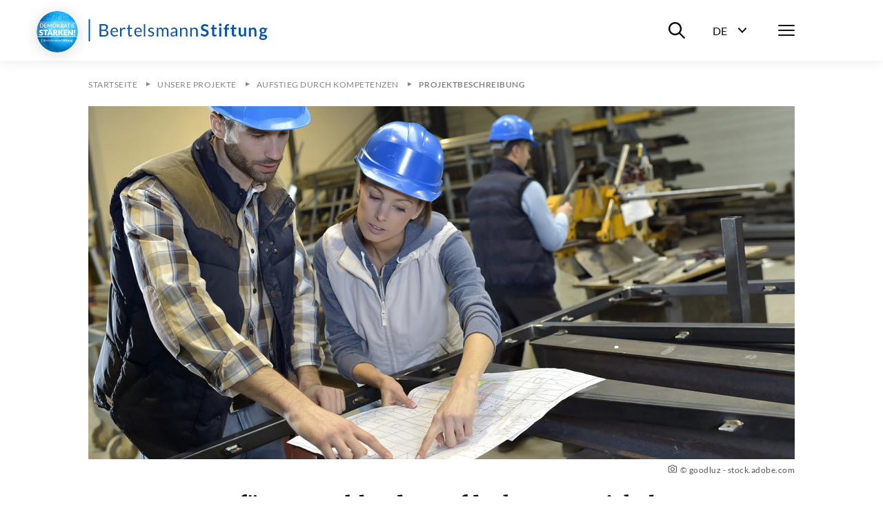

--- FILE ---
content_type: text/html; charset=utf-8
request_url: https://www.bertelsmann-stiftung.de/de/unsere-projekte/aufstieg-durch-kompetenzen/projektbeschreibung
body_size: 15948
content:
<!DOCTYPE html>
<html lang="de">
<head>
    <meta charset="utf-8">

<!-- 
	Created by: ressourcenmangel GmbH, https://www.ressourcenmangel.de, Tel.: 030 61002450

	This website is powered by TYPO3 - inspiring people to share!
	TYPO3 is a free open source Content Management Framework initially created by Kasper Skaarhoj and licensed under GNU/GPL.
	TYPO3 is copyright 1998-2025 of Kasper Skaarhoj. Extensions are copyright of their respective owners.
	Information and contribution at https://typo3.org/
-->


<title>Projektbeschreibung</title>
<meta name="generator" content="TYPO3 CMS">
<meta name="description" content="Gemeinsam mit Wissenschaft, Praxis, Politik und Wirtschaft entwickeln und erproben wir Konzepte für die Anerkennung informell erworbener Kompetenzen und den schrittweisen Erwerb von Bildungsabschlüssen.">


<link rel="stylesheet" href="/typo3temp/assets/css/955411be2d95a56fb02e2ae18181c67f.css?1758533587" media="all">






<meta name="viewport" content="width=device-width, initial-scale=1.0">
<meta http-equiv="x-ua-compatible" content="ie=edge">


<script>
  document.documentElement.className = document.documentElement.className.replace(/(\s|^)no-js(\s|$)/, '$1js$2');
  window.lazySizesConfig = {
    lazyClass: 'js-lazyload'
  };
  window.bst = {
    TITLE: 'Bertelsmann Stiftung',
    ASSET_BASE_URL: 'https://assets21.bertelsmann-stiftung.de/',
    JS_BASE_URL: '/javascripts/',
    //ICON_SPRITE_URL: '..https://assets21.bertelsmann-stiftung.de/icons/icons.svg',
    ICON_SPRITE_URL: 'https://assets21.bertelsmann-stiftung.de/icons/icons.svg',
    iconSpriteUrl: 'https://assets21.bertelsmann-stiftung.de/icons/icons.svg',
  };
</script>
<link rel="preload" as="font" type="font/woff2" href="https://assets21.bertelsmann-stiftung.de/fonts/Lato-Regular.woff2" crossorigin>
<link rel="preload" as="font" type="font/woff2" href="https://assets21.bertelsmann-stiftung.de/fonts/Lato-Bold.woff2" crossorigin>
<link rel="preload" as="font" type="font/woff2" href="https://assets21.bertelsmann-stiftung.de/fonts/Lato-Italic.woff2" crossorigin>
<link rel="preload" as="font" type="font/woff2" href="https://assets21.bertelsmann-stiftung.de/fonts/Lato-BoldItalic.woff2" crossorigin>
<link rel="preload" as="font" type="font/woff2" href="https://assets21.bertelsmann-stiftung.de/fonts/Merriweather-Bold.woff2" crossorigin>
<link rel="stylesheet" media="screen" href="https://assets21.bertelsmann-stiftung.de/stylesheets/main.css">
<link rel="stylesheet" media="print" href="https://assets21.bertelsmann-stiftung.de/stylesheets/print.css">
<script src="https://assets21.bertelsmann-stiftung.de/javascripts/head.js"></script>
<script src="https://assets21.bertelsmann-stiftung.de/javascripts/lazyloading.js" async></script>

<link rel="shortcut icon" href="https://assets21.bertelsmann-stiftung.de/favicon.ico">
<link rel="apple-touch-icon" sizes="180x180" href="https://assets21.bertelsmann-stiftung.de/images/favicons/apple-touch-icon.png">
<link rel="icon" sizes="32x32" href="https://assets21.bertelsmann-stiftung.de/images/favicons/favicon-32x32.png">
<link rel="icon" sizes="16x16" href="https://assets21.bertelsmann-stiftung.de/images/favicons/favicon-16x16.png">
<link rel="mask-icon" href="https://assets21.bertelsmann-stiftung.de/images/favicons/safari-pinned-tab.svg" color="#0c55a6">
<meta name="msapplication-TileColor" content="#0c55a6">
<meta name="theme-color" content="#0c55a6">
<link rel="manifest" href="https://assets21.bertelsmann-stiftung.de/images/favicons/site.webmanifest">
<link rel="msapplication-config" href="https://assets21.bertelsmann-stiftung.de/images/favicons/browserconfig.xml">
<meta property="og:title" content="Jeder kann etwas - Kompetenzen für Deutschland – Aufdecken. Entwickeln. Anerkennen." />
        <meta property="og:description" content="Gemeinsam mit Wissenschaft, Praxis, Politik und Wirtschaft entwickeln und erproben wir Konzepte für die Anerkennung informell erworbener Kompetenzen und den schrittweisen Erwerb von Bildungsabschlüssen." />
        <meta property="og:image" content="https://www.bertelsmann-stiftung.de//fileadmin/files/_processed_/1/a/csm_1000817017AdobeStock_77080328_KONZERN_ST_LL_5a0ca791ac.jpg?v=1" />
        <meta name="twitter:card" content="summary_large_image">
        <meta name="twitter:site" content="@BertelsmannSt">
        <meta name="twitter:title" content="Jeder kann etwas - Kompetenzen für Deutschland – Aufdecken. Entwickeln. Anerkennen.">
        <meta name="twitter:description" content="Gemeinsam mit Wissenschaft, Praxis, Politik und Wirtschaft entwickeln und erproben wir Konzepte für die Anerkennung informell erworbener Kompetenzen und den schrittweisen Erwerb von Bildungsabschlüssen.">
        <meta name="twitter:creator" content="@BertelsmannSt">
        <meta name="twitter:image:src" content="https://www.bertelsmann-stiftung.de//fileadmin/files/_processed_/1/a/csm_1000817017AdobeStock_77080328_KONZERN_ST_LL_5a0ca791ac.jpg?v=1">
        <meta name="twitter:domain" content="bertelsmann-stiftung.de"><meta property="og:url" content="https://www.bertelsmann-stiftung.de/de/unsere-projekte/aufstieg-durch-kompetenzen/projektbeschreibung" /><meta name="date" content="2023-11-22T15:23:57" />
<!-- Copyright (c) 2000-2024 etracker GmbH. All rights reserved. -->
<!-- This material may not be reproduced, displayed, modified or distributed -->
<!-- without the express prior written permission of the copyright holder. -->
<!-- etracker tracklet 5.0 -->
<script type="text/javascript">
	var et_pagename = "/de/unsere-projekte/aufstieg-durch-kompetenzen/projektbeschreibung";
	var et_areas = "Bst%2F%5BDE%5D%2FUnsere%20Projekte%2FProjekte%20%28Startpunkt%29%2FAufstieg%20durch%20Kompetenzen%2FProjektbeschreibung%2F";
	var et_proxy_redirect = "\/\/insights.bertelsmann-stiftung.de";
	//var et_url = "";
	//var et_target = "";
	//var et_ilevel = 0;
	//var et_tval = "";
	//var et_cust = 0;
	//var et_tonr = "";
	//var et_tsale = 0;
	//var et_basket = "";
	//var et_lpage = "";
	//var et_trig = "";
	//var et_sub = "";
	//var et_se = "";
	//var et_tag = "";
</script>

<script id="_etLoader" type="text/javascript" charset="UTF-8" data-block-cookies="true" data-secure-code="EB9mS9" src="//insights.bertelsmann-stiftung.de/code/e.js" async></script>
<!-- etracker CODE END -->


<link rel="canonical" href="https://www.bertelsmann-stiftung.de/de/unsere-projekte/aufstieg-durch-kompetenzen/projektbeschreibung">

<link rel="alternate" hreflang="de" href="https://www.bertelsmann-stiftung.de/de/unsere-projekte/aufstieg-durch-kompetenzen/projektbeschreibung">
<link rel="alternate" hreflang="en" href="https://www.bertelsmann-stiftung.de/en/our-projects/careers-via-competences/about-the-project">
<link rel="alternate" hreflang="x-default" href="https://www.bertelsmann-stiftung.de/de/unsere-projekte/aufstieg-durch-kompetenzen/projektbeschreibung">
</head>
<body>

<div class="page page--sub" id="page">
    
<!-- Header -->

<header class="header">
    <div class="header__inner">
        <a class="logo logo--blue header__logo" href="/">
            <svg class="logo__image" viewbox="0 0 260 32" xmlns="http://www.w3.org/2000/svg">
                <title>Bertelsmann Stiftung</title>
                <path d="M2.48 0v32H.5V0h1.98zm250.67 12c1.06 0 2 .23 2.78.68h3.57v1.18c0 .4-.17.6-.64.69l-1.12.22c.16.44.26.93.26 1.48 0 2.6-2.08 4.25-4.85 4.25-.48 0-.93-.05-1.37-.14-.39.25-.58.53-.58.84 0 2.1 7.99-.77 7.99 4.23 0 2.3-2.2 4.57-6 4.57-3.77 0-5.55-1.66-5.55-3.47 0-1.23.75-2.05 2-2.55-.61-.36-1-.92-1-1.88 0-.79.5-1.73 1.6-2.31a3.9 3.9 0 0 1-2.02-3.54c0-2.61 2.08-4.25 4.93-4.25zm-1.8 12.5c-.67.39-1.12.91-1.12 1.62 0 .93.82 1.63 3 1.63 2.24 0 3.2-.76 3.2-1.79 0-1.56-2.83-1.16-5.08-1.47zM22.13 7c4.48 0 6.43 1.78 6.43 4.7 0 1.77-1.12 3.34-3.42 4.04 2.65.52 4.03 1.89 4.03 4.13 0 3.06-2.33 5.13-6.4 5.13h-6.45V7h5.81zm102.51 5c2.82 0 4.37 1.93 4.37 4.76v8.04h-.97c-.44 0-.7-.09-.79-.52l-.24-1.17c-1.33 1.2-2.45 1.89-4.38 1.89-1.93 0-3.5-1.07-3.5-3.34 0-1.99 2.03-3.79 7.71-3.92v-.98c0-1.95-.84-2.97-2.47-2.97-2.15 0-2.83 1.33-3.58 1.33-.3 0-.52-.18-.66-.41l-.4-.71a6.72 6.72 0 0 1 4.91-2zM37.9 12c2.96 0 5.12 2.06 5.12 5.64 0 .7-.13.88-.53.88h-8.2c.06 3.18 1.6 4.73 3.92 4.73 2.17 0 3.08-1.22 3.63-1.22.18 0 .31.08.4.21l.62.82C41.78 24.38 39.78 25 38 25c-3.4 0-5.88-2.4-5.88-6.74 0-3.54 2.18-6.26 5.76-6.26zm154.91-.14V25h-3.09V11.86h3.1zM72.5 12c2.95 0 5.1 2.06 5.1 5.64 0 .7-.11.88-.52.88h-8.2c.06 3.18 1.6 4.73 3.92 4.73 2.17 0 3.08-1.22 3.63-1.22a.5.5 0 0 1 .41.21l.6.82C76.39 24.38 74.39 25 72.62 25c-3.4 0-5.88-2.4-5.88-6.74 0-3.54 2.18-6.26 5.76-6.26zm18.78 0a5.5 5.5 0 0 1 3.91 1.47l-.5.8a.48.48 0 0 1-.45.28c-.48 0-1.2-.9-2.91-.9-1.48 0-2.4.81-2.4 1.83 0 2.59 6.47 1.38 6.47 5.46 0 2.32-1.68 4.06-4.73 4.06a6.17 6.17 0 0 1-4.17-1.53l.52-.85c.14-.2.3-.33.6-.33.18 0 .36.1.58.25l.2.13a4 4 0 0 0 2.39.74c1.72 0 2.55-.96 2.55-2.08 0-2.77-6.5-1.33-6.5-5.67 0-1.94 1.61-3.66 4.44-3.66zm148.2 0c2.73 0 4.2 2 4.2 4.85V25h-3v-8.15c0-1.56-.7-2.45-2.12-2.45-1.03 0-1.93.5-2.75 1.34V25h-3V12.2h1.84c.39 0 .64.19.76.56l.21 1.01a5.03 5.03 0 0 1 3.85-1.77zM211.2 8v4.05h3.44v2.2h-3.44v6.98c0 .8.45 1.28 1.12 1.28.78 0 1-.43 1.32-.43.2 0 .28.09.42.27l.95 1.5a5.4 5.4 0 0 1-3.43 1.15c-2.25 0-3.53-1.34-3.53-3.56v-7.19h-1.32c-.34 0-.62-.2-.62-.65v-1.22l2.1-.34.66-3.51c.06-.34.33-.53.7-.53h1.63zm-71.74 4c2.85 0 4.37 1.95 4.37 4.85V25h-2.3v-8.15c0-1.93-.89-3.06-2.74-3.06-1.36 0-2.54.69-3.54 1.78V25h-2.3V12.2h1.38c.32 0 .52.15.62.47l.17 1.39a5.7 5.7 0 0 1 4.34-2.06zm-27.45 0c2.6 0 4.14 1.76 4.14 4.85V25h-2.18v-8.15c0-2-.87-3.06-2.48-3.06-1.43 0-2.67 1.04-2.67 3.06V25h-2.18v-8.15c0-2.06-.82-3.06-2.35-3.06-1.08 0-2 .65-2.77 1.67V25h-2.17V12.2h1.3c.3 0 .5.15.58.47l.16 1.31c.92-1.16 2-1.98 3.51-1.98 1.68 0 2.7 1.04 3.16 2.66a4.03 4.03 0 0 1 3.95-2.66zM59.95 8v4.37h3.5v1.61h-3.5v7.62c0 1.06.55 1.57 1.34 1.57.9 0 1.3-.6 1.55-.6.1 0 .21.08.3.21l.63 1.07A4.36 4.36 0 0 1 60.8 25c-1.93 0-3-1.15-3-3.25v-7.77h-1.48c-.26 0-.46-.15-.46-.48v-.9l2-.26.5-3.91a.47.47 0 0 1 .5-.43h1.09zm109.12-1a7.3 7.3 0 0 1 5.1 1.85l-.8 1.55c-.19.35-.4.49-.73.49-.66 0-1.53-1.22-3.54-1.22-1.8 0-2.71.9-2.71 2.21 0 3.34 8.1 1.55 8.1 7.4 0 3.19-2.23 5.72-6.1 5.72-2.23 0-4.4-.91-5.77-2.31l.95-1.58c.18-.23.44-.4.74-.4.81 0 1.76 1.61 4.18 1.61 1.85 0 2.92-.91 2.92-2.57 0-3.73-8.09-1.25-8.09-7.7 0-2.58 2.1-5.05 5.75-5.05zm-14.78 5c2.86 0 4.38 1.95 4.38 4.85V25h-2.3v-8.15c0-1.93-.89-3.06-2.75-3.06a4.8 4.8 0 0 0-3.53 1.78V25h-2.3V12.2h1.37c.32 0 .53.15.62.47l.18 1.39a5.7 5.7 0 0 1 4.33-2.06zM82.55 7v18h-1.98V7h1.98zM52.1 12c.72 0 1.28.17 1.78.46l-.3 1.67c-.06.22-.19.32-.4.32-.23 0-.7-.24-1.58-.24-1.6 0-2.62.93-3.34 2.66V25h-2.29V12.23h1.31c.5 0 .64.16.71.62l.15 1.99c.89-1.78 2.2-2.84 3.96-2.84zm168.89 0v8.14c0 1.55.7 2.45 2.11 2.45 1.04 0 1.94-.5 2.75-1.33V12h3v12.8h-1.83c-.39 0-.64-.19-.77-.56l-.2-1.02a5.11 5.11 0 0 1-3.86 1.78c-2.72 0-4.2-2.01-4.2-4.86V12h3zm-18.41-5a5 5 0 0 1 1.56.23l-.06 1.52c-.04.48-.48.53-1 .53-1.39 0-2.2.57-2.2 2.44v.83h3.15v2.16h-3.06V25h-2.93V14.72l-1.05-.17c-.46-.09-.76-.32-.76-.76v-1.23h1.81v-.94c0-2.87 1.73-4.62 4.54-4.62zm-20.04 1v4.05h3.44v2.2h-3.44v6.98c0 .8.45 1.28 1.12 1.28.78 0 1-.43 1.33-.43.19 0 .28.09.42.27l.94 1.5a5.4 5.4 0 0 1-3.43 1.15c-2.25 0-3.52-1.34-3.52-3.56v-7.19h-1.33c-.34 0-.62-.2-.62-.65v-1.22l2.1-.34.66-3.51c.07-.34.33-.53.7-.53h1.63zm-55.7 11.14c-4.06.14-5.6 1.04-5.6 2.42 0 1.34.91 1.89 2.05 1.89 1.52 0 2.56-.64 3.55-1.7v-2.61zM22.72 16.8h-3.93v6.27h3.94c2.81 0 4-1.35 4-3.26 0-1.86-1.32-3.01-4.01-3.01zm230.43-2.59c-1.47 0-2.2.82-2.2 2.12 0 1.24.73 2.15 2.2 2.15 1.47 0 2.2-.88 2.2-2.15 0-1.3-.74-2.11-2.2-2.11zm-215.2-.58c-2.1 0-3.3 1.31-3.6 3.5h6.7c0-2.05-1.12-3.5-3.1-3.5zm34.6 0c-2.1 0-3.3 1.31-3.6 3.5h6.71c0-2.05-1.13-3.5-3.12-3.5zm-50.42-4.7H18.8v6.13h3.25c2.79 0 4.06-1.25 4.06-3.07 0-2.11-1.26-3.07-3.97-3.07zM191.26 6a2 2 0 0 1 0 4.01 2 2 0 0 1-1.95-1.98A2 2 0 0 1 191.26 6z"></path>
            </svg>
        </a>
        <div class="header__menu">
			<div class="header__basket js-basket" data-cookie="bst-basket-count" data-link="/de/publikationen/buecher-und-studien/warenkorb" data-text="Artikel im Warenkorb"></div>
            <div class="header__search-wrapper"><button class="header__search-btn" aria-expanded="false" aria-controls="header__search-dropdown"><span class="u-visually-hidden">Suche ein-/ausblenden</span><svg class="icon icon--search header__search-icon" viewBox="0 0 200 200" aria-hidden="true">
                <use xlink:href="#icon-search"></use>
            </svg></button>
                <div class="header__search-dropdown" id="header__search-dropdown" aria-hidden="true">
                    <div class="header__search-dropdown-inner">
                        <form class="search-bar search-bar--suggestions js-search-bar"
                              method="get"
                              action="/de/system/suchergebnisseite?tx_rsmsearch_pi1%5Baction%5D=index&amp;tx_rsmsearch_pi1%5Bcontroller%5D=Search&amp;cHash=d16086200ee9f2a3f475e970260208f5"
                              role="search">
                            <div class="search-bar__inner">
                                <div class="form-group search-bar__form-group"><label class="label u-visually-hidden form-group__label" for="form-group-68b6">Webseite durchsuchen</label>
                                    <input class="input" id="form-group-68b6" type="search" name="tx_rsmsearch_pi1[searchQuery][queryString]" placeholder="Webseite durchsuchen" />
                                </div><button class="search-bar__button" type="submit" tabindex="-1"><svg class="icon icon--search" viewBox="0 0 200 200" role="img" aria-labelledby="icon-2272-title">
                                <title id="icon-2272-title">Suchen</title>
                                <use xlink:href="#icon-search"></use>
                            </svg></button>
                                <div class="search-bar__suggestions" aria-hidden="true">
                                    <div class="search-bar__suggestions-inner">
                                        <div class="search-bar__row search-bar__row--entities" aria-live="polite">
                                            <div class="search-bar__col search-bar__entities"></div>
                                        </div>
                                        <div class="search-bar__row search-bar__row--content">
                                            <section class="search-bar__col search-bar__projects">
                                                <div class="search-bar__list-header">
                                                    <h2 class="kicker">Projekte</h2>
                                                </div>
                                            </section>
                                            <section class="search-bar__col search-bar__publications">
                                                <div class="search-bar__list-header">
                                                    <h2 class="kicker">Publikationen</h2>
                                                </div>
                                            </section>
                                            <section class="search-bar__col search-bar__tags">
                                                <div class="search-bar__list-header">
                                                    <h2 class="kicker">#Schlagworte</h2>
                                                </div>
                                            </section>
                                        </div>
                                    </div>
                                </div>
                            </div>
                        </form>
                    </div>
                    <div class="header__search-background js-focus-deactivate"></div>
                </div>
            </div>
            <div class="header__language-wrapper">
                <button class="header__language-btn"
                        aria-expanded="false"
                        aria-controls="header__language-dropdown">
                    <span class="header__language-btn-label">
                        <abbr class="header__language-btn-title" title="Deutsch">De</abbr>
                        <span class="u-visually-hidden">Sprachwahl ein-/ausblenden</span>
                    </span>
                    <svg class="icon icon--dropdown header__language-icon" viewBox="0 0 200 200" aria-hidden="true">
                        <use xlink:href="#icon-dropdown"></use>
                    </svg>
                </button>
                <div class="header__language-dropdown" id="header__language-dropdown" aria-hidden="true">
                    <div class="box-link-list">
                        <h2 class="box-link-list__title">Sprache</h2>
                        <ul class="box-link-list__list">
                            <li class="box-link-list__item">
                <div class="box-link box-link--active" lang="de"><span class="box-link__text">Deutsch</span><span class="box-link__checkmark">
                        <svg class="icon icon--checkmark" viewBox="0 0 200 200" role="img" aria-labelledby="icon-7447-title">
                            <title id="icon-7447-title">Ausgewählt</title>
                            <use xlink:href="#icon-checkmark"></use>
                        </svg>
                    </span>
                </div>
            </li><li class="box-link-list__item"><a href="/en/our-projects/careers-via-competences/about-the-project" class="box-link" lang="de"><span class="box-link__text">English</span></a></li>
                            

                        </ul>
                    </div>
                </div>
            </div>
            <nav class="header__navigation">
                <button class="header__menu-btn" aria-expanded="false"
                        aria-controls="navbar"><span class="u-visually-hidden">Menü</span>
                    <span class="header__menu-icon"><span></span><span></span><span></span></span>
                </button>
                <div aria-hidden="true" class="header__nav-canvas t-inverted" id="navbar">
                    <div class="header__nav-canvas-inner">
                        <ul class="header__nav-list header__nav-primary">
                            
                                <li class="header__nav-item header__nav-item-primary"><a
                                        class="link header__nav-link header__nav-link-primary" href="/de/startseite/aktuelles">Aktuelles</a></li>
                            
                                <li class="header__nav-item header__nav-item-primary"><a
                                        class="link header__nav-link header__nav-link-primary" href="/de/unsere-projekte/projektsuche">Projekte</a></li>
                            
                                <li class="header__nav-item header__nav-item-primary"><a
                                        class="link header__nav-link header__nav-link-primary" href="/de/ueber-uns/auf-einen-blick">Über uns</a></li>
                            
                        </ul>
                        <ul class="header__nav-list header__nav-secondary">
                            
                                <li class="header__nav-item header__nav-item-secondary">
                                        <a class="link header__nav-link header__nav-link-secondary"
                                           href="/de/karriere">Karriere</a>
                                    </li>
                            
                                <li class="header__nav-item header__nav-item-secondary">
                                        <a class="link header__nav-link header__nav-link-secondary"
                                           href="/de/presse">Presse</a>
                                    </li>
                            
                                <li class="header__nav-item header__nav-item-secondary">
                                        <a class="link header__nav-link header__nav-link-secondary"
                                           href="/de/system/service/kontakt">Kontakt</a>
                                    </li>
                            
                                <li class="header__nav-item header__nav-item-secondary">
                                        <a class="link header__nav-link header__nav-link-secondary"
                                           href="/de/system/newsletter/anmeldung">Newsletter</a>
                                    </li>
                            
                                <li class="header__nav-item header__nav-item-secondary">
                                        <a class="link header__nav-link header__nav-link-secondary"
                                           href="/de/publikationen/buecher-und-studien/verlag-bertelsmann-stiftung">Verlag</a>
                                    </li>
                            
                                <li class="header__nav-item header__nav-item-secondary">
                                        <a class="link header__nav-link header__nav-link-secondary"
                                           href="/de/publikationen/infomaterial/change-magazin">change Magazin</a>
                                    </li>
                            
                                <li class="header__nav-item header__nav-item-secondary">
                                        <a class="link header__nav-link header__nav-link-secondary"
                                           href="/de/unsere-projekte/blogs">Blogs</a>
                                    </li>
                            
                        </ul>
                        
                            <ul class="header__nav-list header__nav-languages">
                            
                                
                                    
                                    
                                        <li class="header__nav-item header__nav-item-languages">
                                            <svg class="icon icon--flag-germany header__nav-link-preicon" viewBox="0 0 200 200" aria-hidden="true">
                                                <use xlink:href="#icon-flag-germany"></use>
                                            </svg>
                                            
                                                    <svg class="icon icon--checkmark" viewBox="0 0 200 200" role="img" aria-labelledby="icon-9b82-title">
                                                        <title id="icon-9b82-title">Ausgewählt</title>
                                                        <use xlink:href="#icon-checkmark"></use>
                                                    </svg>Deutsch
                                                
                                        </li>
                                    
                                
                                    
                                    
                                        <li class="header__nav-item header__nav-item-languages">
                                            <svg class="icon icon--flag-gb header__nav-link-preicon" viewBox="0 0 200 200" aria-hidden="true">
                                                <use xlink:href="#icon-flag-gb"></use>
                                            </svg>
                                            
                                                    <a class="link header__nav-link header__nav-link-languages" href="/en/our-projects/careers-via-competences/about-the-project">English</a>
                                                
                                        </li>
                                    
                                
                            </ul>
                        
                    </div>
                </div>
            </nav>
        </div>
    </div>
</header>




    <main class="page__content" id="content">
        
<!-- 9024 -->

<nav aria-label="Aktuelle Position" class="breadcrumb js-breadcrumb">
    <div class="breadcrumb__inner">
        <ol class="breadcrumb__list" itemscope="itemscope" itemtype="http://schema.org/BreadcrumbList">

            
                
                        
                                <li class="breadcrumb__list-item" itemprop="itemListElement" itemscope="itemscope"
                                    itemtype="http://schema.org/ListItem"><a class="breadcrumb__item"
                                                                             href="/de/startseite"
                                                                             itemid="breadcrumb-1"
                                                                             itemprop="item" itemscope="itemscope"
                                                                             itemtype="https://schema.org/WebPage"><span class="breadcrumb__label" itemprop="name">Startseite</span></a>
                                    <meta content="1" itemprop="position"/>
                                </li>
                            
                    
            
                
                        
                                <li class="breadcrumb__list-item" itemprop="itemListElement" itemscope="itemscope"
                                    itemtype="http://schema.org/ListItem"><a class="breadcrumb__item"
                                                                             href="/de/unsere-projekte"
                                                                             itemid="breadcrumb-24"
                                                                             itemprop="item" itemscope="itemscope"
                                                                             itemtype="https://schema.org/WebPage"><span class="breadcrumb__label" itemprop="name">Unsere Projekte</span></a>
                                    <meta content="2" itemprop="position"/>
                                </li>
                            
                    
            
                
                        
                                <li class="breadcrumb__list-item" itemprop="itemListElement" itemscope="itemscope"
                                    itemtype="http://schema.org/ListItem"><a class="breadcrumb__item"
                                                                             href="/de/unsere-projekte/aufstieg-durch-kompetenzen"
                                                                             itemid="breadcrumb-7648"
                                                                             itemprop="item" itemscope="itemscope"
                                                                             itemtype="https://schema.org/WebPage"><span class="breadcrumb__label" itemprop="name">Aufstieg durch Kompetenzen</span></a>
                                    <meta content="3" itemprop="position"/>
                                </li>
                            
                    
            
                
                        <li class="breadcrumb__list-item" itemprop="itemListElement" itemscope="itemscope"
                            itemtype="http://schema.org/ListItem"><span aria-current="page"
                                                                        class="breadcrumb__item"
                                                                        itemid="breadcrumb-9024"
                                                                        itemprop="item"
                                                                        itemscope="itemscope" itemtype="https://schema.org/WebPage"><span class="breadcrumb__label"
                                                                                                                                          itemprop="name">Projektbeschreibung</span></span>
                            <meta content="4" itemprop="position"/>
                        </li>
                    
            
        </ol>
    </div>
</nav>



        <div class="stage">
            
    
            


		<header class="article-stage">
			<div class="article-stage__figure">
				
					<figure class="figure">
						<div class="figure__media">
							<div class="image loading" style="padding-top: 50%;">
								<noscript>
									<img class="image__fallback"
										 alt="Mann und Frau lesen einen Bauplan"
										 width="1024"
										 height="512"
										 src="/fileadmin/files/_processed_/1/a/csm_1000817017AdobeStock_77080328_KONZERN_ST_LL_e77d2c89a7.jpg" />
								</noscript>
								<img class="image__img js-lazyload"
									 alt="Mann und Frau lesen einen Bauplan"
									 width="1024"
									 height="512"
									 src="[data-uri]"
									 data-src="/fileadmin/files/_processed_/1/a/csm_1000817017AdobeStock_77080328_KONZERN_ST_LL_e77d2c89a7.jpg" />
							</div>
						</div>
						<figcaption class="figure__caption">
							<p class="figure__copyright"><svg class="icon icon--camera figure__copyright-icon" viewBox="0 0 200 200" role="img" aria-labelledby="icon-art_header-94445">
								<title id="icon-art_header-94445">Quellenangabe</title>
								<use xlink:href="#icon-camera"></use>
							</svg>© goodluz - stock.adobe.com</p>
							
						</figcaption>
					</figure>
				
			</div>
			
			<div class="article-stage__headline">
				<h1 class="headline headline--1">
					Kompetenzen für Deutschland – Aufdecken. Entwickeln. Anerkennen.
				</h1>
			</div>
			<div class="article-stage__text">
				<div class="text text--large">
					<p>Gemeinsam mit Wissenschaft, Praxis, Politik und Wirtschaft entwickeln und erproben wir Konzepte für die Anerkennung informell erworbener Kompetenzen und den schrittweisen Erwerb von Bildungsabschlüssen.</p>
				</div>
			</div>
			
		</header>
	


        


<!-- Layout: 0 -->

		
			
				<div id="c94457" class="detail-content__block detail-content__block--person-teaser">
					
						
					
					<article class="person-teaser">
						
							<div class="person-teaser__image">
								<div class="image loading" style="padding-top: 76.08695652173914%;">
									<noscript>
										<img class="image__fallback"
											 alt="Foto Roman Wink"
											 width="230"
											 height="175"
											 src="/fileadmin/files/_processed_/c/1/csm_WINK046_99b5c0860d.jpg" />
									</noscript>
									<img class="image__img js-lazyload"
										 alt="Foto Roman Wink"
										 width="230"
										 height="175"
										 src="[data-uri]"
										 data-src="/fileadmin/files/_processed_/c/1/csm_WINK046_0e229082ff.jpg" />
								</div>
							</div>
						
						<div class="person-teaser__content">
							<div class="person-teaser__kicker">
								<p class="kicker">Ansprechpartner:in</p>
							</div>
							<button class="person-teaser__button js-person-box-dialog"
									data-api-url="/de/unsere-projekte/aufstieg-durch-kompetenzen/projektbeschreibung?tx_rsmbstcontent_contactapi%5Baction%5D=show&amp;tx_rsmbstcontent_contactapi%5Bcontroller%5D=API%5CContact&amp;tx_rsmbstcontent_contactapi%5Buid%5D=1356&amp;type=367454565&amp;cHash=47a9ccd865068d04522f9a860465ef15">
								<span class="headline headline--2 person-teaser__button-text">
									
									Roman
									Wink
								</span>
							</button>
							<div class="person-teaser__text">
								<div class="text">
									<p>
										
											<a class="link" href="#" data-mailto-token="ocknvq,tqocp0ykpmBdgtvgnuocpp/uvkhvwpi0fg" data-mailto-vector="2">roman.wink@bertelsmann-stiftung.de</a>
											<br />
										
										
											<a class="link" href="tel:+49(5241)81-81560">+49(5241)81-81560</a>
										
									</p>
								</div>
							</div>
						</div>
					</article>
				</div>
			
		
	







        </div>
        <div class="detail">
            <div class="detail-content detail-content--border-top">
                

<div class="detail-content__sidebar">
    <div class="detail-content__sidebar-inner">
        <div class="detail-content__sidebar-section">
            <template class="js-jumplist" data-search-pattern=".detail-content h2.headline--section">
                <div class="jumplist detail-content__jumplist">
                    <div class="jumplist__inner">
                        <ul class="jumplist__list" aria-label="Zum Abschnitt springen">{{#headlines}}
                            <li class="jumplist__item"><a class="jumplist__link" href="{{href}}">{{title}}</a></li>
                            {{/headlines}}</ul>
                    </div>
                </div>
            </template>
        </div>
        

<div class="detail-content__sidebar-section detail-content__sidebar-share">
    <ul class="icon-link-list">
        <li class="icon-link-list__item">
            <button class="icon-link js-popover-link jsETrackerLink"
                    data-eta="Social Share Panel"
                    data-etb="https%3A%2F%2Fwww.bertelsmann-stiftung.de%2Fde%2Funsere-projekte%2Faufstieg-durch-kompetenzen%2Fprojektbeschreibung"
                    data-etc="Mousedown"
                    data-etd="Panel"
                    data-template="popover-4afe">
                <span class="icon-link__icon">
                    <svg class="icon icon--circle-share" viewBox="0 0 200 200" role="img"
                         aria-labelledby="icon-9349-title">
                        <title id="icon-9349-title">Teilen</title>
                        <use xlink:href="#icon-circle-share"></use>
                    </svg>
                </span><span class="icon-link__text">Teilen</span>
            </button>
            <div class="icon-link__popover" id="popover-4afe" style="display: none;">
                <ul class="icon-link-list">
                    <li class="icon-link-list__item"><a class="icon-link jsETrackerLink"
                                                        data-eta="Social Share Facebook"
                                                        data-etb="https%3A%2F%2Fwww.bertelsmann-stiftung.de%2Fde%2Funsere-projekte%2Faufstieg-durch-kompetenzen%2Fprojektbeschreibung"
                                                        data-etc="Mousedown"
                                                        data-etd="Facebook"
                                                        href="https://www.facebook.com/sharer.php?u=https://www.bertelsmann-stiftung.de/de/unsere-projekte/aufstieg-durch-kompetenzen/projektbeschreibung"
                                                        rel="noopener noreferrer" target="_blank">
                        <span class="icon-link__icon">
                            <svg class="icon icon--circle-facebook"
                                 viewBox="0 0 200 200"
                                 role="img" aria-labelledby="icon-81f5-title">
                                <title id="icon-81f5-title">Facebook</title>
                                <use xlink:href="#icon-circle-facebook"></use>
                            </svg>
                        </span><span class="icon-link__text">Facebook</span></a>
                    </li>
                    <li class="icon-link-list__item"><a class="icon-link jsETrackerLink"
                                                        data-eta="Social Share Twitter"
                                                        data-etb="https%3A%2F%2Fwww.bertelsmann-stiftung.de%2Fde%2Funsere-projekte%2Faufstieg-durch-kompetenzen%2Fprojektbeschreibung"
                                                        data-etc="Mousedown"
                                                        data-etd="Twitter"
                                                        href="https://twitter.com/share?url=https://www.bertelsmann-stiftung.de/de/unsere-projekte/aufstieg-durch-kompetenzen/projektbeschreibung&amp;text=Projektbeschreibung&amp;via=BertelsmannSt"
                                                        rel="noopener noreferrer" target="_blank"><!-- &amp;hashtags=[hashtags] -->
                        <span class="icon-link__icon">
                            <svg class="icon icon--circle-x.com"
                                 viewBox="0 0 200 200"
                                 role="img" aria-labelledby="icon-071a-title">
                                <title id="icon-071a-title">x.com</title>
                                <use xlink:href="#icon-circle-x.com"></use>
                            </svg>
                        </span><span class="icon-link__text">x.com</span></a>
                    </li>
                    <li class="icon-link-list__item"><a class="icon-link jsETrackerLink"
                                                        data-eta="Social Share LinkedIn"
                                                        data-etb="https%3A%2F%2Fwww.bertelsmann-stiftung.de%2Fde%2Funsere-projekte%2Faufstieg-durch-kompetenzen%2Fprojektbeschreibung"
                                                        data-etc="Mousedown"
                                                        data-etd="LinkedIn"
                                                        href="https://www.linkedin.com/shareArticle?url=https://www.bertelsmann-stiftung.de/de/unsere-projekte/aufstieg-durch-kompetenzen/projektbeschreibung&amp;title=Projektbeschreibung"
                                                        rel="noopener noreferrer" target="_blank">
                        <span class="icon-link__icon">
                            <svg class="icon icon--circle-linkedin"
                                 viewBox="0 0 200 200"
                                 role="img"
                                 aria-labelledby="icon-9f66-title">
                                <title id="icon-9f66-title">LinkedIn</title>
                                <use xlink:href="#icon-circle-linkedin"></use>
                            </svg>
                        </span>
                        <span class="icon-link__text">LinkedIn</span></a>
                    </li>
                    <li class="icon-link-list__item"><a class="icon-link jsETrackerLink"
                                                        data-eta="Social Share Reddit"
                                                        data-etb="https%3A%2F%2Fwww.bertelsmann-stiftung.de%2Fde%2Funsere-projekte%2Faufstieg-durch-kompetenzen%2Fprojektbeschreibung"
                                                        data-etc="Mousedown"
                                                        data-etd="Reddit"
                                                        href="https://reddit.com/submit?url=https://www.bertelsmann-stiftung.de/de/unsere-projekte/aufstieg-durch-kompetenzen/projektbeschreibung&amp;title=Projektbeschreibung"
                                                        rel="noopener noreferrer" target="_blank">
                        <span class="icon-link__icon">
                            <svg class="icon icon--circle-reddit"
                                 viewBox="0 0 200 200"
                                 role="img"
                                 aria-labelledby="icon-5f06-title">
                                <title id="icon-5f06-title">Reddit</title>
                                <use xlink:href="#icon-circle-reddit"></use>
                                </svg>
                        </span><span class="icon-link__text">Reddit</span></a>
                    </li>
                    <li class="icon-link-list__item"><a class="icon-link jsETrackerLink"
                                                        data-eta="Social Share Pinterest"
                                                        data-etb="https%3A%2F%2Fwww.bertelsmann-stiftung.de%2Fde%2Funsere-projekte%2Faufstieg-durch-kompetenzen%2Fprojektbeschreibung"
                                                        data-etc="Mousedown"
                                                        data-etd="Pinterest"
                                                        href="https://pinterest.com/pin/create/bookmarklet/?media=[post-img]&amp;url=https://www.bertelsmann-stiftung.de/de/unsere-projekte/aufstieg-durch-kompetenzen/projektbeschreibung&amp;is_video=[is_video]&amp;description=Projektbeschreibung"
                                                        rel="noopener noreferrer" target="_blank">
                        <span class="icon-link__icon">
                            <svg class="icon icon--circle-pinterest"
                                 viewBox="0 0 200 200"
                                 role="img"
                                 aria-labelledby="icon-1fb3-title">
                                <title id="icon-1fb3-title">Pinterest</title>
                                <use xlink:href="#icon-circle-pinterest"></use>
                                </svg>
                        </span><span class="icon-link__text">Pinterest</span></a>
                    </li>


                    <li class="icon-link-list__item"><a class="icon-link jsETrackerLink"
                                                        data-eta="Social Share WhatsApp"
                                                        data-etb="https%3A%2F%2Fwww.bertelsmann-stiftung.de%2Fde%2Funsere-projekte%2Faufstieg-durch-kompetenzen%2Fprojektbeschreibung"
                                                        data-etc="Mousedown"
                                                        data-etd="WhatsApp"
                                                        href="https://api.whatsapp.com/send?text=Projektbeschreibung%20https://www.bertelsmann-stiftung.de/de/unsere-projekte/aufstieg-durch-kompetenzen/projektbeschreibung"
                                                        rel="noopener noreferrer" target="_blank">
                        <span class="icon-link__icon">
                            <svg class="icon icon--circle-whatsapp"
                                 viewBox="0 0 200 200"
                                 role="img"
                                 aria-labelledby="icon-89fb-title">
                                <title id="icon-89fb-title">WhatsApp</title>
                                <use xlink:href="#icon-circle-whatsapp"></use>
                                </svg>
                        </span><span class="icon-link__text">WhatsApp</span></a>
                    </li>
                    <li class="icon-link-list__item"><a class="icon-link jsETrackerLink"
                                                        data-eta="Social Share Xing"
                                                        data-etb="https%3A%2F%2Fwww.bertelsmann-stiftung.de%2Fde%2Funsere-projekte%2Faufstieg-durch-kompetenzen%2Fprojektbeschreibung"
                                                        data-etc="Mousedown"
                                                        data-etd="Xing"
                                                        href="https://www.xing.com/spi/shares/new?url=https://www.bertelsmann-stiftung.de/de/unsere-projekte/aufstieg-durch-kompetenzen/projektbeschreibung"
                                                        rel="noopener noreferrer" target="_blank">
                        <span class="icon-link__icon">
                            <svg class="icon icon--circle-xing"
                                 viewBox="0 0 200 200"
                                 role="img"
                                 aria-labelledby="icon-7399-title">
                                <title id="icon-7399-title">Xing</title>
                                <use xlink:href="#icon-circle-xing"></use>
                            </svg>
                        </span><span class="icon-link__text">Xing</span></a>
                    </li>
                </ul>
            </div>
        </li>
        <li class="icon-link-list__item"><a class="icon-link jsETrackerLink"
                                            data-eta="Social Share E-Mail"
                                            data-etb="https%3A%2F%2Fwww.bertelsmann-stiftung.de%2Fde%2Funsere-projekte%2Faufstieg-durch-kompetenzen%2Fprojektbeschreibung"
                                            data-etc="Mousedown"
                                            data-etd="E-Mail"
                                            href="mailto:?subject=Ich%20m%C3%B6chte%20eine%20Seite%20der%20Bertelsmann-Stiftung%20mit%20Ihnen%20teilen%21&amp;body=https://www.bertelsmann-stiftung.de/de/unsere-projekte/aufstieg-durch-kompetenzen/projektbeschreibung"
                                            rel="noopener noreferrer" target="_blank">
            <span class="icon-link__icon">
                <svg class="icon icon--circle-mail"
                     viewBox="0 0 200 200"
                     role="img"
                     aria-labelledby="icon-ac7e-title">
                    <title id="icon-ac7e-title">E-Mail</title>
                    <use xlink:href="#icon-circle-mail"></use>
                </svg></span><span class="icon-link__text">E-Mail</span></a>
        </li>
    </ul>
</div>


    </div>
</div>


                <div class="detail-content__inner">
                    
<div class="detail-content__block detail-content__block--text" id="c94455"><!-- Content Element No.: 1 --><h2 id="detail-content-94455"
                                class="headline headline--section headline--hidden detail-content__headline">Inhalt</h2><div class="text"><p>In Deutschland leben derzeit 4,7 Millionen Erwerbspersonen ohne Berufsabschluss. Sie sind viermal so häufig arbeitslos wie Fachkräfte mit Berufsabschluss. Da auch ein Großteil der nach Deutschland geflüchteten Menschen über keinen hierzulande anerkannten Berufsabschluss verfügt, wird die Zahl dieser sogenannten Geringqualifizierten in den kommenden Jahren weiter steigen. Gleichzeitig werden qualifizierte Fachkräfte dringend gebraucht: Bis 2030 wird eine Lücke von 2,5 Mio. Menschen mit Berufsabschluss prognostiziert. Daher gilt es, Angebot und Nachfrage zusammenzubringen.</p><h3 class="headline headline--3">Nicht alle Menschen ohne Berufsabschluss sind Menschen ohne Kompetenzen:</h3><p>Viele Geringqualifizierte verfügen über berufsrelevante Fähigkeiten, die sie durch Erwerbsarbeit, ehrenamtliches Engagement oder durch Weiterbildung erworben haben. Diese Kompetenzen sind jedoch am Arbeitsmarkt häufig wertlos, weil sie nicht durch ein berufliches Zertifikat bestätigt werden. Bisher gibt es nämlich keine allgemein anerkannten Kompetenznachweise unterhalb von Berufsabschlüssen, die die vorhandenen Kompetenzen verwertbar machen.</p><p><strong>Ziel des Projekts „Aufstieg durch Kompetenzen“</strong> ist es daher, aufzuzeigen, wie ein Weiterbildungssystem aussehen kann, in dessen Rahmen ein vollständiger Berufsabschluss schrittweise über aufeinander <strong>aufbauende Teilqualifikationen</strong> erworben werden kann. Und zwar Teilqualifikationen, die direkt anerkannt werden können, wenn die notwendigen Kompetenzen bereits informell erworben wurden, die aber auch über eine bundesweit anerkannte Qualifizierung erworben werden können.</p><p>Ein solches System modularer Nachqualifizierung existiert in Deutschland bislang nur in Grundzügen. Der einzige Weg zum Berufsabschluss ohne Ausbildung folgt bisher einer „alles oder nichts“-Logik: Nur wer alle Kompetenzen vorweisen kann, die für einen Beruf erforderlich sind, und bestimmte zusätzliche Voraussetzungen erfüllt, darf als Externer die reguläre Ausbildungsprüfung ablegen. Wird diese bestanden, wird der entsprechende Berufsabschluss verliehen. Wird der Kandidat nicht zur Prüfung zugelassen oder hat die Prüfung nicht bestanden, bleiben die vorhandenen Kompetenzpotenziale ungenutzt. Pro Jahr nutzen lediglich 19.000 Menschen dieses Verfahren zur Anerkennung ihrer Berufserfahrung. Für Menschen ohne Berufsabschluss scheint dieser Weg besonders ungeeignet zu sein. Denn zwei Drittel der erfolgreich Geprüften erwerben einen ergänzenden Berufsabschluss. Nur ein Drittel der Absolventen holt auf diesem Weg den Erstabschluss nach.</p><p>Ein <strong>modulares Nachqualifizierungssystem</strong>, welches den schrittweisen Erwerb eines Berufsabschlusses ermöglicht, würde gerade den vermeintlich Unqualifizierten deutlich bessere Chancen für einen beruflichen Ein- und Aufstieg bieten. Wenn es gelingt, die Kompetenzen der Geringqualifizierten sichtbar zu machen und ihnen den Weg zum Berufsabschluss oder zumindest zur formalen Anerkennung der vorhandenen Kompetenzen zu erleichtern, kann dies zur Schließung der Fachkräftelücke in Deutschland beitragen.</p><h3 class="headline headline--3">Das Projekt Aufstieg durch Kompetenzen</h3><ul class="list-group rte-list-group"><li>beleuchtet konkret <strong>vorhandene Teilqualifizierungsmodelle</strong> und hilft durch den Austausch guter Praxis bei deren Weiterentwicklung,</li><li>entwickelt und erprobt konkrete Instrumente für die <strong>Erfassung beruflicher Kompetenzen</strong>.</li><li>erstellt Studien, die <strong>ungehobene Kompetenzpotenziale transparent machen</strong>,</li><li>zeigt <strong>Weiterbildungschancen in Deutschland auf</strong>,</li><li>macht den Bedarf von stärkerer <strong>öffentlicher Finanzierung für die Qualifizierung von formal Geringqualifizierten</strong> deutlich.</li></ul></div></div>


<div class="detail-content__block detail-content__block--text" id="c186902"><!-- Content Element No.: 2 --><div class="text"><p>&nbsp;</p><p><strong>Verlinkungen zu den Projektthemen bei Aufstieg durch Kompetenzen:</strong></p><p><a href="https://www.bertelsmann-stiftung.de/de/unsere-projekte/aufstieg-durch-kompetenzen/projektthemen/meine-berufserfahrung" target="_blank" style="color:blue; text-decoration:underline">meine-berufserfahrung.de</a><br><a href="https://www.bertelsmann-stiftung.de/de/unsere-projekte/aufstieg-durch-kompetenzen/projektthemen/kompetenz-und-berufekarten-neu" target="_blank" style="color:blue; text-decoration:underline">Kompetenz- und Berufekarten</a><br><a href="https://www.bertelsmann-stiftung.de/de/unsere-projekte/aufstieg-durch-kompetenzen/projektthemen/teilqualifikationen" target="_blank" style="color:blue; text-decoration:underline">Teilqualifikationen</a><br><a href="https://www.bertelsmann-stiftung.de/de/unsere-projekte/aufstieg-durch-kompetenzen/projektthemen/kompetenzmodelle" target="_blank" style="color:blue; text-decoration:underline">Kompetenzmodelle</a><br><a href="https://www.bertelsmann-stiftung.de/de/unsere-projekte/aufstieg-durch-kompetenzen/projektthemen/kompetenzen-entwickeln" target="_blank" style="color:blue; text-decoration:underline">Kompetenzen entwickeln</a><br><a href="https://www.bertelsmann-stiftung.de/de/unsere-projekte/aufstieg-durch-kompetenzen/projektthemen/kompetenzen-anerkennen" target="_blank" style="color:blue; text-decoration:underline">Kompetenzen anerkennen</a></p><p><strong>#showyourskills - Kompetenzprodukte</strong></p><p>Um die Kompetenzen sichtbar zu machen, haben wir verschiedene Instrumente entwickelt. Finden Sie hier weitere Informationen ...</p><p><a href="https://www.bertelsmann-stiftung.de/de/unsere-projekte/aufstieg-durch-kompetenzen/showyourskills" target="_blank" style="color:blue; text-decoration:underline">showyourskills (bertelsmann-stiftung.de)</a></p></div></div>


                    <!-- optional project links -->
                    
                        <div class="detail-content__block detail-content__block--infobox" id="footer-project-page-links">
                            <h2 class="headline headline--section detail-content__headline"
                                id="detail-content-51a2-10">Hintergrundinfos</h2>
                            <div class="infobox">
                                <div class="infobox__text">
                                    <div class="text">
                                        
                                                <h3 class="headline headline--2">Zugehöriges Projekt:</h3>
                                            
                                        
                                                
                                                <p><a href="/de/unsere-projekte/aufstieg-durch-kompetenzen" class="link">Aufstieg durch Kompetenzen</a></p>
                                            
                                    </div>
                                </div>
                            </div>
                        </div>
                    
                </div>
            </div>
        </div>
        
    </main>
    
<!-- Footer -->

<footer class="footer">
    <div class="footer__inner">
        <div class="footer__logo">
            <div class="logo logo--blue"><svg class="logo__image" xmlns="http://www.w3.org/2000/svg" viewbox="0 0 260 32">
                <title>Bertelsmann Stiftung</title>
                <path d="M2.48 0v32H.5V0h1.98zm250.67 12c1.06 0 2 .23 2.78.68h3.57v1.18c0 .4-.17.6-.64.69l-1.12.22c.16.44.26.93.26 1.48 0 2.6-2.08 4.25-4.85 4.25-.48 0-.93-.05-1.37-.14-.39.25-.58.53-.58.84 0 2.1 7.99-.77 7.99 4.23 0 2.3-2.2 4.57-6 4.57-3.77 0-5.55-1.66-5.55-3.47 0-1.23.75-2.05 2-2.55-.61-.36-1-.92-1-1.88 0-.79.5-1.73 1.6-2.31a3.9 3.9 0 0 1-2.02-3.54c0-2.61 2.08-4.25 4.93-4.25zm-1.8 12.5c-.67.39-1.12.91-1.12 1.62 0 .93.82 1.63 3 1.63 2.24 0 3.2-.76 3.2-1.79 0-1.56-2.83-1.16-5.08-1.47zM22.13 7c4.48 0 6.43 1.78 6.43 4.7 0 1.77-1.12 3.34-3.42 4.04 2.65.52 4.03 1.89 4.03 4.13 0 3.06-2.33 5.13-6.4 5.13h-6.45V7h5.81zm102.51 5c2.82 0 4.37 1.93 4.37 4.76v8.04h-.97c-.44 0-.7-.09-.79-.52l-.24-1.17c-1.33 1.2-2.45 1.89-4.38 1.89-1.93 0-3.5-1.07-3.5-3.34 0-1.99 2.03-3.79 7.71-3.92v-.98c0-1.95-.84-2.97-2.47-2.97-2.15 0-2.83 1.33-3.58 1.33-.3 0-.52-.18-.66-.41l-.4-.71a6.72 6.72 0 0 1 4.91-2zM37.9 12c2.96 0 5.12 2.06 5.12 5.64 0 .7-.13.88-.53.88h-8.2c.06 3.18 1.6 4.73 3.92 4.73 2.17 0 3.08-1.22 3.63-1.22.18 0 .31.08.4.21l.62.82C41.78 24.38 39.78 25 38 25c-3.4 0-5.88-2.4-5.88-6.74 0-3.54 2.18-6.26 5.76-6.26zm154.91-.14V25h-3.09V11.86h3.1zM72.5 12c2.95 0 5.1 2.06 5.1 5.64 0 .7-.11.88-.52.88h-8.2c.06 3.18 1.6 4.73 3.92 4.73 2.17 0 3.08-1.22 3.63-1.22a.5.5 0 0 1 .41.21l.6.82C76.39 24.38 74.39 25 72.62 25c-3.4 0-5.88-2.4-5.88-6.74 0-3.54 2.18-6.26 5.76-6.26zm18.78 0a5.5 5.5 0 0 1 3.91 1.47l-.5.8a.48.48 0 0 1-.45.28c-.48 0-1.2-.9-2.91-.9-1.48 0-2.4.81-2.4 1.83 0 2.59 6.47 1.38 6.47 5.46 0 2.32-1.68 4.06-4.73 4.06a6.17 6.17 0 0 1-4.17-1.53l.52-.85c.14-.2.3-.33.6-.33.18 0 .36.1.58.25l.2.13a4 4 0 0 0 2.39.74c1.72 0 2.55-.96 2.55-2.08 0-2.77-6.5-1.33-6.5-5.67 0-1.94 1.61-3.66 4.44-3.66zm148.2 0c2.73 0 4.2 2 4.2 4.85V25h-3v-8.15c0-1.56-.7-2.45-2.12-2.45-1.03 0-1.93.5-2.75 1.34V25h-3V12.2h1.84c.39 0 .64.19.76.56l.21 1.01a5.03 5.03 0 0 1 3.85-1.77zM211.2 8v4.05h3.44v2.2h-3.44v6.98c0 .8.45 1.28 1.12 1.28.78 0 1-.43 1.32-.43.2 0 .28.09.42.27l.95 1.5a5.4 5.4 0 0 1-3.43 1.15c-2.25 0-3.53-1.34-3.53-3.56v-7.19h-1.32c-.34 0-.62-.2-.62-.65v-1.22l2.1-.34.66-3.51c.06-.34.33-.53.7-.53h1.63zm-71.74 4c2.85 0 4.37 1.95 4.37 4.85V25h-2.3v-8.15c0-1.93-.89-3.06-2.74-3.06-1.36 0-2.54.69-3.54 1.78V25h-2.3V12.2h1.38c.32 0 .52.15.62.47l.17 1.39a5.7 5.7 0 0 1 4.34-2.06zm-27.45 0c2.6 0 4.14 1.76 4.14 4.85V25h-2.18v-8.15c0-2-.87-3.06-2.48-3.06-1.43 0-2.67 1.04-2.67 3.06V25h-2.18v-8.15c0-2.06-.82-3.06-2.35-3.06-1.08 0-2 .65-2.77 1.67V25h-2.17V12.2h1.3c.3 0 .5.15.58.47l.16 1.31c.92-1.16 2-1.98 3.51-1.98 1.68 0 2.7 1.04 3.16 2.66a4.03 4.03 0 0 1 3.95-2.66zM59.95 8v4.37h3.5v1.61h-3.5v7.62c0 1.06.55 1.57 1.34 1.57.9 0 1.3-.6 1.55-.6.1 0 .21.08.3.21l.63 1.07A4.36 4.36 0 0 1 60.8 25c-1.93 0-3-1.15-3-3.25v-7.77h-1.48c-.26 0-.46-.15-.46-.48v-.9l2-.26.5-3.91a.47.47 0 0 1 .5-.43h1.09zm109.12-1a7.3 7.3 0 0 1 5.1 1.85l-.8 1.55c-.19.35-.4.49-.73.49-.66 0-1.53-1.22-3.54-1.22-1.8 0-2.71.9-2.71 2.21 0 3.34 8.1 1.55 8.1 7.4 0 3.19-2.23 5.72-6.1 5.72-2.23 0-4.4-.91-5.77-2.31l.95-1.58c.18-.23.44-.4.74-.4.81 0 1.76 1.61 4.18 1.61 1.85 0 2.92-.91 2.92-2.57 0-3.73-8.09-1.25-8.09-7.7 0-2.58 2.1-5.05 5.75-5.05zm-14.78 5c2.86 0 4.38 1.95 4.38 4.85V25h-2.3v-8.15c0-1.93-.89-3.06-2.75-3.06a4.8 4.8 0 0 0-3.53 1.78V25h-2.3V12.2h1.37c.32 0 .53.15.62.47l.18 1.39a5.7 5.7 0 0 1 4.33-2.06zM82.55 7v18h-1.98V7h1.98zM52.1 12c.72 0 1.28.17 1.78.46l-.3 1.67c-.06.22-.19.32-.4.32-.23 0-.7-.24-1.58-.24-1.6 0-2.62.93-3.34 2.66V25h-2.29V12.23h1.31c.5 0 .64.16.71.62l.15 1.99c.89-1.78 2.2-2.84 3.96-2.84zm168.89 0v8.14c0 1.55.7 2.45 2.11 2.45 1.04 0 1.94-.5 2.75-1.33V12h3v12.8h-1.83c-.39 0-.64-.19-.77-.56l-.2-1.02a5.11 5.11 0 0 1-3.86 1.78c-2.72 0-4.2-2.01-4.2-4.86V12h3zm-18.41-5a5 5 0 0 1 1.56.23l-.06 1.52c-.04.48-.48.53-1 .53-1.39 0-2.2.57-2.2 2.44v.83h3.15v2.16h-3.06V25h-2.93V14.72l-1.05-.17c-.46-.09-.76-.32-.76-.76v-1.23h1.81v-.94c0-2.87 1.73-4.62 4.54-4.62zm-20.04 1v4.05h3.44v2.2h-3.44v6.98c0 .8.45 1.28 1.12 1.28.78 0 1-.43 1.33-.43.19 0 .28.09.42.27l.94 1.5a5.4 5.4 0 0 1-3.43 1.15c-2.25 0-3.52-1.34-3.52-3.56v-7.19h-1.33c-.34 0-.62-.2-.62-.65v-1.22l2.1-.34.66-3.51c.07-.34.33-.53.7-.53h1.63zm-55.7 11.14c-4.06.14-5.6 1.04-5.6 2.42 0 1.34.91 1.89 2.05 1.89 1.52 0 2.56-.64 3.55-1.7v-2.61zM22.72 16.8h-3.93v6.27h3.94c2.81 0 4-1.35 4-3.26 0-1.86-1.32-3.01-4.01-3.01zm230.43-2.59c-1.47 0-2.2.82-2.2 2.12 0 1.24.73 2.15 2.2 2.15 1.47 0 2.2-.88 2.2-2.15 0-1.3-.74-2.11-2.2-2.11zm-215.2-.58c-2.1 0-3.3 1.31-3.6 3.5h6.7c0-2.05-1.12-3.5-3.1-3.5zm34.6 0c-2.1 0-3.3 1.31-3.6 3.5h6.71c0-2.05-1.13-3.5-3.12-3.5zm-50.42-4.7H18.8v6.13h3.25c2.79 0 4.06-1.25 4.06-3.07 0-2.11-1.26-3.07-3.97-3.07zM191.26 6a2 2 0 0 1 0 4.01 2 2 0 0 1-1.95-1.98A2 2 0 0 1 191.26 6z"></path>
            </svg></div>
        </div>
        <ul class="footer__links" aria-label="Meta-Navigation">
            
                <li class="footer__links-item"><a class="footer__links-link" href="/de/system/impressum">Impressum</a></li>
            
                <li class="footer__links-item"><a class="footer__links-link" href="/de/system/datenschutz">Datenschutz</a></li>
            
                <li class="footer__links-item"><a class="footer__links-link" href="/de/system/service/rss-feeds">RSS</a></li>
            
        </ul>
        <ul class="footer__social">
            
                <li class="footer__social-item">
                    <a class="footer__social-link" href="https://www.facebook.com/BertelsmannStiftung" target="_blank"><svg class="icon icon--circle-facebook footer__social-icon" viewBox="0 0 200 200" role="img" aria-labelledby="icon-d402-title">
                    <title id="icon-d402-title">Facebook</title>
                    <use xlink:href="#icon-circle-facebook"></use>
                </svg></a></li>
            
            
                <li class="footer__social-item">
                    <a class="footer__social-link" href="https://www.instagram.com/bertelsmannstiftung" target="_blank"><svg class="icon icon--circle-instagram footer__social-icon" viewBox="0 0 200 200" role="img" aria-labelledby="icon-c8ad-title">
                    <title id="icon-c8ad-title">Instagram</title>
                    <use xlink:href="#icon-circle-instagram"></use>
                </svg></a></li>
            
            
                <li class="footer__social-item">
                    <a class="footer__social-link" href="https://www.linkedin.com/company/bertelsmann-stiftung/" target="_blank"><svg class="icon icon--circle-linkedin footer__social-icon" viewBox="0 0 200 200" role="img" aria-labelledby="icon-f8cc-title">
                    <title id="icon-f8cc-title">LinkedIn</title>
                    <use xlink:href="#icon-circle-linkedin"></use>
                </svg></a></li>
            
			
				<li class="footer__social-item">
					<a class="footer__social-link" href="https://bsky.app/profile/bertelsmannst.bsky.social" target="_blank"><svg class="icon icon--circle-x.com footer__social-icon" viewBox="0 0 200 200" role="img" aria-labelledby="icon-6438-title">
						<title id="icon-6438-title">BlueSky</title>
						<use xlink:href="#icon-circle-bluesky"></use>
					</svg></a></li>
			
            
                <li class="footer__social-item">
                    <a class="footer__social-link" href="https://www.xing.com/companies/bertelsmannstiftung" target="_blank"><svg class="icon icon--circle-xing footer__social-icon" viewBox="0 0 200 200" role="img" aria-labelledby="icon-de68-title">
                    <title id="icon-de68-title">XING</title>
                    <use xlink:href="#icon-circle-xing"></use>
                </svg></a></li>
            
            
                <li class="footer__social-item">
                    <a class="footer__social-link" href="https://www.youtube.com/user/BertelsmannStiftung?gl=DE&amp;amp;hl=de" target="_blank"><svg class="icon icon--circle-youtube footer__social-icon" viewBox="0 0 200 200" role="img" aria-labelledby="icon-a7df-title">
                    <title id="icon-a7df-title">YouTube</title>
                    <use xlink:href="#icon-circle-youtube"></use>
                </svg></a></li>
            
            <li class="footer__social-item">
                <a class="footer__social-link" href="/de/presse/podcasts-der-bertelsmann-stiftung">
                    <svg class="icon icon--circle-podcast footer__social-icon" viewBox="0 0 200 200" role="img" aria-labelledby="icon-e019-title">
                        <title id="icon-e019-title">Podcast</title>
                        <use xlink:href="#icon-circle-podcast"></use>
                    </svg>
                </a>
            </li>
        </ul>
    </div>
</footer>



</div>


<template class="lightbox-template">
    <div class="lightbox" id="lightbox">
        <div class="lightbox__inner"><button class="lightbox__close"><svg class="icon icon--close lightbox__close-icon" viewBox="0 0 200 200" role="img" aria-labelledby="icon-c35b-title">
            <title id="icon-c35b-title">Schließen</title>
            <use xlink:href="#icon-close"></use>
        </svg></button>
            <div class="lightbox__content"></div>
        </div>
        <div class="lightbox__background"></div>
    </div>
</template>

<template class="person-box__detail">

    <div class="person-detail">
  <div class="person-detail__inner">
    <div class="person-detail__header">
      <div class="person-detail__name js-name">
        <h3 class="headline headline--1">%NAME%</h3>
      </div>
      <div class="person-detail__role js-role">%POSITION%</div>
      <div class="person-detail__slogan js-slogan">%SLOGAN%</div>
    </div>
    <div class="person-detail__col-1">
      <div class="person-detail__image js-image">
        <div class="image loading" style="padding-top: 74.56140350877193%;"><noscript><img class="image__fallback" alt="%ALT%" width="228" height="170" src="https://placehold.it/228x170/00297f/ffffff.png?text=228x170" /></noscript><img class="image__img js-lazyload" alt="%ALT%" width="228" height="170" src="[data-uri]" data-src="https://placehold.it/228x170/00297f/ffffff.png?text=228x170" /></div>
      </div>
      <div class="person-detail__socialmedia js-contacts">
        <div class="person-detail__socialmedia-link js-contacts-link"><a class="icon-link" href="%CONTACTS_LINK%"><span class="icon-link__icon"><svg class="icon icon--circle-phone" viewBox="0 0 200 200" role="img" aria-labelledby="icon-2265-title">
  <title id="icon-2265-title">Telefon</title>
  <use xlink:href="#icon-circle-phone"></use>
</svg></span><span class="icon-link__text">%CONTACTS_TEXT%</span></a></div>
      </div>
      <div class="person-detail__downloads js-downloads">
        <div class="person-detail__downloads-title js-downloads-title">
          <h4 class="headline headline--3">%DOWNLOADS_TITLE%</h4>
        </div>
        <div class="person-detail__downloads-link js-downloads-link"><a class="icon-link" href="%DOWNLOADS_LINK%" rel="noopener noreferrer" target="_blank" download="%DOWNLOADS_DOWNLOAD%"><span class="icon-link__icon"><svg class="icon icon--download-2" viewBox="0 0 200 200" role="img" aria-labelledby="icon-d008-title">
  <title id="icon-d008-title">Download</title>
  <use xlink:href="#icon-download-2"></use>
</svg></span><span class="icon-link__text">%DOWNLOADS_TEXT%</span></a></div>
      </div>
    </div>
    <div class="person-detail__col-2">
      <div class="person-detail__sections js-sections">
        <div class="person-detail__section js-section">
          <div class="person-detail__section-title js-section-title">
            <h4 class="headline headline--3">%SECTION_TITLE%</h4>
          </div>
          <div class="person-detail__section-text text js-text">%ITEM_TEXT%</div>
          <div class="person-detail__section-text text js-link"><a class="link" href="%ITEM_LINK%">%ITEM_TEXT%</a></div>
          <div class="person-detail__section-text text js-link-external"><a class="link" href="%ITEM_LINK%" rel="noopener noreferrer" target="_blank">%ITEM_TEXT%</a></div>
        </div>
      </div>
    </div>
  </div>
</div>
</template>

<template class="media-lightbox-template">
    <div class="media-teaser__gallery">
        <div class="slider slider--gallery js-swiper" data-slidesPerView="1">
            <div class="slider__arrows swiper-arrows"><button class="slider__arrow slider__arrow--prev swiper-arrow-prev" tabindex="-1"><svg class="icon icon--chevron-left slider__arrow-icon" viewBox="0 0 200 200" aria-hidden="true">
                <use xlink:href="#icon-chevron-left"></use>
            </svg></button><button class="slider__arrow slider__arrow--next swiper-arrow-next" tabindex="-1"><svg class="icon icon--chevron-right slider__arrow-icon" viewBox="0 0 200 200" aria-hidden="true">
                <use xlink:href="#icon-chevron-right"></use>
            </svg></button></div>
            <div class="slider__inner swiper-inner">
                <div class="slider__wrap swiper-wrapper">
                    <div class="slider__slide swiper-slide" data-index="0">
                        <div class="slider__slide-inner">
                            <figure class="figure">
                                <div class="figure__media">
                                    <div class="image loading" style="padding-top: 57.46268656716418%;"><noscript><img class="image__fallback" alt="Alternative text" width="670" height="385" src="https://dummyimage.com/670x385/c8d7f6/28281a.png?text=670x385" /></noscript><img class="image__img js-lazyload" alt="Alternative text" width="670" height="385" src="[data-uri]" data-src="https://dummyimage.com/670x385/c8d7f6/28281a.png?text=670x385" /></div>
                                </div>
                                <figcaption class="figure__caption">
                                    <p class="figure__copyright"><svg class="icon icon--camera figure__copyright-icon" viewBox="0 0 200 200" role="img" aria-labelledby="icon-1c5f-title">
                                        <title id="icon-1c5f-title">Quellenangabe</title>
                                        <use xlink:href="#icon-camera"></use>
                                    </svg>%COPYRIGHT%</p>
                                    <p class="figure__caption-text">%CAPTION%</p>
                                </figcaption>
                            </figure>
                        </div>
                    </div>
                </div>
            </div>
            <div class="swiper-pagination"></div>
            <div class="slider__thumbnails">
                <div class="slider slider--thumbnails js-thumbnails" data-slidesPerView="5">
                    <div class="slider__arrows swiper-arrows"><button class="slider__arrow slider__arrow--prev swiper-arrow-prev" tabindex="-1"><svg class="icon icon--arrow-left slider__arrow-icon" viewBox="0 0 200 200" aria-hidden="true">
                        <use xlink:href="#icon-arrow-left"></use>
                    </svg></button><button class="slider__arrow slider__arrow--next swiper-arrow-next" tabindex="-1"><svg class="icon icon--arrow-right slider__arrow-icon" viewBox="0 0 200 200" aria-hidden="true">
                        <use xlink:href="#icon-arrow-right"></use>
                    </svg></button></div>
                    <div class="slider__inner swiper-inner">
                        <div class="slider__wrap swiper-wrapper">
                            <div class="slider__slide swiper-slide" data-index="0">
                                <div class="slider__slide-inner">
                                    <div class="image" style="padding-top: 52.77777777777778%;"><img class="image__img" alt="" width="144" height="76" src="https://dummyimage.com/144x76/c8d7f6/28281a.png?text=144x76" /></div>
                                </div>
                            </div>
                        </div>
                    </div>
                </div>
            </div>
        </div>
    </div>
</template>

<script async="async" src="/_assets/2a58d7833cb34b2a67d37f5b750aa297/JavaScript/default_frontend.js?1757407397"></script>

<script src="/_assets/a62ec3a56984e43fe01d76c403392455/Frontend/JavaScript/detectIe.js?v=1"></script><script src="https://assets21.bertelsmann-stiftung.de/javascripts/main.js"></script><script type="text/javascript">
    var forEach = function (array, callback, scope) {
      for (var i = 0; i < array.length; i++) {
        callback.call(scope, i, array[i]); // passes back stuff we need
      }
    };
    var jsETrackerLinks = document.querySelectorAll('.jsETrackerLink'),
    jsETrackerLinksCount = jsETrackerLinks.length;

    if (jsETrackerLinksCount) {
        forEach(jsETrackerLinks, function (index, value) {
          var $this = jsETrackerLinks[index],
                et_category = $this.getAttribute('data-eta'),
                et_object = $this.getAttribute('data-etb'),
                et_action = $this.getAttribute('data-etc'),
                et_tags = $this.getAttribute('data-etd');
            $this.addEventListener('mousedown', function() {
            if (typeof ET_Event === 'undefined' || typeof ET_Event.eventStart === 'undefined') return;
            ET_Event.eventStart(et_category, et_object, et_action, et_tags);
          }, false);
        });
    }

</script>

<!-- Footer SVG from EXT:rsmbstsitebst21 -->
<div style="height: 0; width: 0; position: absolute; visibility: hidden; display: none">
	<!--?xml version="1.0" encoding="UTF-8"?-->
	<svg xmlns="http://www.w3.org/2000/svg" xmlns:xlink="http://www.w3.org/1999/xlink">

		<symbol id="icon-circle-bluesky" viewBox="0 0 200 200">
			<circle cx="100" cy="100" r="100"/>
			<path fill="#FFFFFF" d="M100,94.52c-5.21-9.64-19.39-27.61-32.57-36.47c-12.63-8.48-17.45-7.02-20.6-5.65
						c-3.66,1.56-4.32,6.91-4.32,10.04c0,3.15,1.81,25.78,2.99,29.56c3.91,12.48,17.79,16.69,30.59,15.34
						c-18.75,2.64-35.4,9.14-13.57,32.28c24.02,23.67,32.92-5.07,37.49-19.65c4.57,14.58,9.82,42.29,37.05,19.65
						c20.45-19.65,5.62-29.64-13.13-32.28c12.79,1.35,26.68-2.86,30.58-15.34c1.18-3.78,2.99-26.41,2.99-29.55
						c0-3.15-0.67-8.48-4.32-10.06c-3.16-1.36-7.97-2.83-20.6,5.65C119.39,66.92,105.2,84.89,100,94.52z"/>
		</symbol>
	</svg>
</div>


<!-- SITE DEFAULT PARSER ACTIVE -->
</body>
</html>

--- FILE ---
content_type: application/javascript
request_url: https://www.bertelsmann-stiftung.de/_assets/a62ec3a56984e43fe01d76c403392455/Frontend/JavaScript/detectIe.js?v=1
body_size: 372
content:
function detectIEEdge() {
    var ua = window.navigator.userAgent;
    var elem = document.createElement('div');
    elem.style.cssText = 'position:fixed;top:0;left:0;width:100%;opacity:0.75;z-index:10000;background:#ff0; color:red;text-align:center;padding: 5px;';
    elem.innerHTML = 'Diese Website ist mit Internet Explorer nur eingeschränkt nutzbar, bitte  nutzen Sie einen aktuellen Browser.';

    var msie = ua.indexOf('MSIE ');
    if (msie > 0) {
        // IE 10 or older => return version number
        // var res = parseInt(ua.substring(msie + 5, ua.indexOf('.', msie)), 10);
        // console.log(res);
        document.body.appendChild(elem);
    }

    var trident = ua.indexOf('Trident/');
    if (trident > 0) {
        // IE 11 => return version number
        // var rv = ua.indexOf('rv:');
        // var res = parseInt(ua.substring(rv + 3, ua.indexOf('.', rv)), 10);
        // console.log(res);
        document.body.appendChild(elem);
    }

    return false;
}

detectIEEdge();